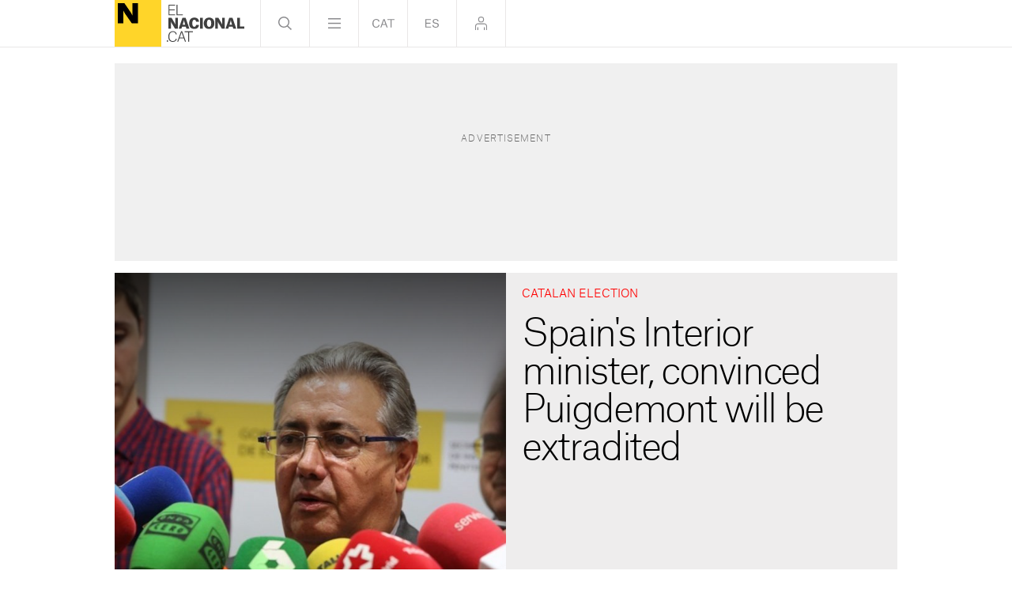

--- FILE ---
content_type: text/html; charset=UTF-8
request_url: https://www.elnacional.cat/en/news/spain-interior-minister-puigdemont-extradition_218505_102.html
body_size: 13417
content:
	
	
<!DOCTYPE html>
<html lang="en">
<head>
	<meta charset="utf-8"/>
	            
                    <meta name="robots" content="index, follow, max-image-preview:large">
                
        <link rel="preconnect" href="//sdk.privacy-center.org"/>
    <link rel="dns-prefetch" href="//sdk.privacy-center.org"/>
			<title>Spain&#039;s Interior minister, convinced Puigdemont will be e...</title>
			                <link rel="canonical" href="https://www.elnacional.cat/en/news/spain-interior-minister-puigdemont-extradition_218505_102.html" />
    		<meta property="og:title" content="Spain&#039;s Interior minister, convinced Puigdemont will be extradited"/>
		<meta property="og:url" content="https://www.elnacional.cat/en/news/spain-interior-minister-puigdemont-extradition_218505_102.html"/>
		                                    <meta property="og:image" content="https://www.elnacional.cat/en/uploads/s1/32/25/71/4/zoido-europa-press_4_1258x630.jpeg"/>
            <meta property="og:image:width" content="1258"/>
            <meta property="og:image:height" content="630"/>
            
        
			        <meta property="og:type" data-page-subject="true" content="website"/>
				        	        	<meta http-equiv="X-UA-Compatible" content="IE=edge,chrome=1"/>
    	<meta name="organization"content="El Nacional.cat">
		<meta name="title" content="Spain&#039;s Interior minister, convinced Puigdemont will be e..."/>
	        
            <meta property="article:section" content="News"/>
                                            <meta property="article:tag" content="Carles Puigdemont"/>
                            <meta property="article:tag" content="Juan Ignacio Zoido"/>
                            <meta property="article:tag" content="21st December elections"/>
                                    <meta property="article:published_time" content="2017-12-04T20:53:35+0100"/>
                <meta property="article:modified_time" content="2017-12-04T20:53:35+0100"/>
                                            <meta name="description" content="Spain's Interior minister, Juan Ignacio Zoido, has said this Monday he has no doubt that Catalan president Carles Puigdemont will be extradited to Spain."/>
                <meta property="og:description" content="Spain's Interior minister, Juan Ignacio Zoido, has said this Monday he has no doubt that Catalan president Carles Puigdemont will be extradited to Spain."/>
        <meta name="twitter:description" content="Spain's Interior minister, Juan Ignacio Zoido, has said this Monday he has no doubt that Catalan president Carles Puigdemont will be extradited to Spain."/>
                <meta property="fb:pages" content="447794575427713"/>
        <meta property="fb:app_id" content="147159384014440"/>
                <meta property="twitter:account_id" content="887337181320183808"/>
                <meta name="date" content="2017-12-04T20:53:35+0100"/>
                <meta name="DC.date.issued" content="2017-12-04T20:53:35+0100"/>
                <meta name="twitter:site" content="@elnacionalcaten"/>
        
	<meta property="og:site_name" content="In English"/>
		<meta name="twitter:card" content="summary_large_image"/>
		<meta name="twitter:title" content="Spain&#039;s Interior minister, convinced Puigdemont will be extradited - In English"/>
	    	                            <meta name="twitter:image:src" content="https://www.elnacional.cat/en/uploads/s1/32/25/71/4/zoido-europa-press_4_1258x630.jpeg"/>
            
		        <meta property="mrf:tags" content="lang:English" />
	<meta name="viewport" content="width=device-width, initial-scale=1.0, minimum-scale=1.0" />
	<link rel="apple-touch-icon" sizes="152x152" href="//www.elnacional.cat/uploads/static/apple-touch-icon-152x152.png"/>
	<link rel="apple-touch-icon" sizes="144x144" href="//www.elnacional.cat/uploads/static/apple-touch-icon-144x144.png"/>
	<link rel="apple-touch-icon" sizes="120x120" href="//www.elnacional.cat/uploads/static/apple-touch-icon-120x120.png"/>
	<link rel="apple-touch-icon" sizes="114x114" href="//www.elnacional.cat/uploads/static/apple-touch-icon-114x114.png"/>
	<link rel="apple-touch-icon" sizes="72x72" href="//www.elnacional.cat/uploads/static/apple-touch-icon-72x72.png"/>
	<link rel="shortcut icon" type="image/png" href="//www.elnacional.cat/uploads/static/favicon.png"/>
	<link rel="apple-touch-icon-precomposed" sizes="72x72" href="//www.elnacional.cat/uploads/static/apple-touch-icon-72x72.png"/>
	<link rel="apple-touch-icon-precomposed" sizes="144x144" href="//www.elnacional.cat/uploads/static/apple-touch-icon-114x114.png"/>
			<script data-schema="Organization" type="application/ld+json"> {"name":"ElNacional.cat","url":"https://www.elnacional.cat/","logo":"https://www.elnacional.cat/uploads/static/apple-touch-icon-152x152.png","sameAs":["https://www.facebook.com/elnacionalcat","https://twitter.com/elnacionalcat","https://plus.google.com/+ElnacionalCat","https://www.youtube.com/channel/UCCMOdtHWOft9vDiIF9vvaGQ", "https://instagram.com/elnacionalcat"],"@type":"Organization","@context":"https://schema.org"}
	</script>
    
    
                        <script type="application/ld+json">{"@context":"https:\/\/schema.org","@type":"NewsArticle","mainEntityOfPage":{"@type":"WebPage","@id":"https:\/\/www.elnacional.cat\/en\/news\/spain-interior-minister-puigdemont-extradition_218505_102.html"},"headline":"Spain's Interior minister, convinced Puigdemont will be extradited","image":{"@type":"ImageObject","url":"https:\/\/www.elnacional.cat\/en\/uploads\/s1\/32\/25\/69\/9\/zoido-europa-press.jpeg","width":1920,"height":1279},"datePublished":"2017-12-04T20:53:35+0100","dateModified":"2017-12-04T20:53:35+0100","publisher":{"@type":"Organization","name":"In English","logo":{"@type":"ImageObject","url":"https:\/\/www.elnacional.cat\/uploads\/static\/elnacional\/logo-elnacional-600x60.png","width":600,"height":60}},"locationCreated":{"@type":"Place","name":"Barcelona"},"author":[{"@context":"https:\/\/schema.org","@type":"Person","name":"El Nacional","description":"","url":"https:\/\/www.elnacional.cat\/en\/signatures\/el-nacional","jobTitle":[],"knowsLanguage":["ca-ES","es-ES"],"affiliation":{"@type":"NewsMediaOrganization","name":"ElNacional.cat","url":"https:\/\/www.elnacional.cat\/"},"contactPoint":{"@type":"ContactPoint","url":"https:\/\/www.elnacional.cat\/en\/signatures\/el-nacional","email":"redaccio@elnacional.cat"}}],"articleSection":"News","description":"Spain's Interior minister, Juan Ignacio Zoido, has said this Monday he has no doubt that Catalan president Carles Puigdemont will be extradited to Spain to face justice, even if he doesn't know yet when as, he says, it's a \"long\" process. Zoido made the comments in an interview with Andalusian channel Canal Sur TV on the day that Puigdemont and the four ministers with him in Belgium have appeared before a judge in Brussels who has to decide on the European Arrest Warrants issued by Spain. They also come hours before the formal start of the election campaign in Catalonia at midnight this evening. Zoido asked for the judge's eventual decision to be respected and avoided commenting on whether it is better for the five, all standing for election, to be in prison or able to campaign. \"When waiting for the contents of a legal decision, you cannot say what is best politically because that would be distorting the system and the separation of powers\", argued Zoido, for whom \"what the justice system decides will be decisive to see how the campaign develops and that decision will have to be adapted to\"."}</script>
                    
            
    <link rel="dns-prefetch" href="https://www.googletagmanager.com/">
    <link rel="dns-prefetch" href="https://www.google-analytics.com/">
    <link rel="preconnect" href="https://www.google-analytics.com/">
    <link rel="preconnect" href="https://www.elnacional.cat/">
    <link rel="prerender"  href="https://www.elnacional.cat/en">
	    <link rel="preload" as="style" href="/uploads/static/english/dist/css/article-viewer-in-english.css?v=202408051335">
    <link rel="stylesheet" href="/uploads/static/english/dist/css/article-viewer-in-english.css?v=202408051335">
    <link rel="preload" as="script" href="/uploads/static/english/dist/js/article-js-english.js?v=202408051220" />
    <script type="b154c3fa0f8bcb3c6eb514d3-text/javascript" src="/uploads/static/english/dist/js/article-js-english.js?v=202408051220" defer></script>            <link rel="alternate" type="application/rss+xml" href="https://www.elnacional.cat/en/uploads/feeds/feed_english_en_111.xml"/>
    <script  data-cfasync="false" type="text/javascript">window.gdprAppliesGlobally=true;(function(){function r(e){if(!window.frames[e]){if(document.body&&document.body.firstChild){var t=document.body;var n=document.createElement("iframe");n.style.display="none";n.name=e;n.title=e;t.insertBefore(n,t.firstChild)}else{setTimeout(function(){r(e)},5)}}}function e(n,i,o,s,c){function e(e,t,n,r){if(typeof n!=="function"){return}if(!window[i]){window[i]=[]}var a=false;if(c){a=c(e,r,n)}if(!a){window[i].push({command:e,version:t,callback:n,parameter:r})}}e.stub=true;e.stubVersion=2;function t(r){if(!window[n]||window[n].stub!==true){return}if(!r.data){return}var a=typeof r.data==="string";var e;try{e=a?JSON.parse(r.data):r.data}catch(t){return}if(e[o]){var i=e[o];window[n](i.command,i.version,function(e,t){var n={};n[s]={returnValue:e,success:t,callId:i.callId};r.source.postMessage(a?JSON.stringify(n):n,"*")},i.parameter)}}if(typeof window[n]!=="function"){window[n]=e;if(window.addEventListener){window.addEventListener("message",t,false)}else{window.attachEvent("onmessage",t)}}}e("__tcfapi","__tcfapiBuffer","__tcfapiCall","__tcfapiReturn");r("__tcfapiLocator");(function(e){var t=document.createElement("link");t.rel="preload";t.as="script";var n=document.createElement("script");n.id="spcloader";n.type="text/javascript";n["async"]=true;n.charset="utf-8";var r="https://sdk.privacy-center.org/"+e+"/loader.js?target="+document.location.hostname;t.href=r;n.src=r;var a=document.getElementsByTagName("script")[0];a.parentNode.insertBefore(t,a);a.parentNode.insertBefore(n,a)})("8cc29f0d-b911-4a93-b5e3-c5612bcdb3f2")})();</script>
	            <script type="b154c3fa0f8bcb3c6eb514d3-text/javascript" test="test">
            var mrfTech = 'web';
            var w3UserAgent = navigator.userAgent;
            if(w3UserAgent.indexOf("babembedded") > -1){ 
                mrfTech='app';
            }
    
            function e(e){var t=!(arguments.length>1&&void 0!==arguments[1])||arguments[1],c=document.createElement("script");c.src=e,t?c.type="module":(c.async=!0,c.type="text/javascript",c.setAttribute("nomodule",""));var n=document.getElementsByTagName("script")[0];n.parentNode.insertBefore(c,n)}function t(t,c,n){var a,o,r;null!==(a=t.marfeel)&&void 0!==a||(t.marfeel={}),null!==(o=(r=t.marfeel).cmd)&&void 0!==o||(r.cmd=[]),t.marfeel.config=n,t.marfeel.config.accountId=c;var i="https://sdk.mrf.io/statics";e("".concat(i,"/marfeel-sdk.js?id=").concat(c),!0),e("".concat(i,"/marfeel-sdk.es5.js?id=").concat(c),!1)}!function(e,c){var n=arguments.length>2&&void 0!==arguments[2]?arguments[2]:{};t(e,c,n)}(window,1403,{adsTrackingFromClient: true, pageType:mrfTech} /*config*/);
        </script>
                            <meta name="sectionTarget" content="">
    <meta name="localeTarget" content="en">
    <meta name="plantillaTarget" content="articulo">
    <meta name="tagTarget" content="">

    
        		        <link rel="amphtml" href="https://www.elnacional.cat/en/news/spain-interior-minister-puigdemont-extradition_218505_102_amp.html"/>
        
                
                    
        
            <link rel="preload" href="https://www.elnacional.cat/en/uploads/s1/32/25/70/5/zoido-europa-press_1_630x630.jpeg" as="image" fetchPriority="high" media="(min-width:0px)">
    
    

	    <script type="b154c3fa0f8bcb3c6eb514d3-text/javascript">(function(w,d,s,l,i){w[l]=w[l]||[];w[l].push({'gtm.start':
    new Date().getTime(),event:'gtm.js'});var f=d.getElementsByTagName(s)[0],
    j=d.createElement(s),dl=l!='dataLayer'?'&l='+l:'';j.async=true;j.src=
    'https://www.googletagmanager.com/gtm.js?id='+i+dl;f.parentNode.insertBefore(j,f);
    })(window,document,'script','dataLayer','GTM-TQTS8DP');</script>
    <script type="b154c3fa0f8bcb3c6eb514d3-text/javascript">
var gfkS2sConf = {
    media:    "ElnacionalWeb", 
    url:    "//es-config.sensic.net/s2s-web.js",
    type:     "WEB",
    logLevel: "none" 
};
(function (w, d, c, s, id, v) {
    if (d.getElementById(id)) {
        return;
    }
  
    w.gfkS2sConf = c;
    w[id] = {};
    w[id].agents = [];
    var api = ["playStreamLive", "playStreamOnDemand", "stop", "skip", "screen", "volume", "impression"];
    w.gfks = (function () {
        function f(sA, e, cb) {
            return function () {
                sA.p = cb();
                sA.queue.push({f: e, a: arguments});
            };
        }
        function s(c, pId, cb) {
            var sA = {queue: [], config: c, cb: cb, pId: pId};
            for (var i = 0; i < api.length; i++) {
                var e = api[i];
                sA[e] = f(sA, e, cb);
            }
            return sA;
        }
        return s;
    }());
    w[id].getAgent = function (cb, pId) {
        var a = {
            a: new w.gfks(c, pId || "", cb || function () {
                return 0;
            })
        };
        function g(a, e) {
            return function () {
                return a.a[e].apply(a.a, arguments);
            }
        }
        for (var i = 0; i < api.length; i++) {
            var e = api[i];
            a[e] = g(a, e);
        }
        w[id].agents.push(a);
        return a;
    };
  
    var lJS = function (eId, url) {
        var tag = d.createElement(s);
        var el = d.getElementsByTagName(s)[0];
        tag.id = eId;
        tag.async = true;
        tag.type = 'text/javascript';
        tag.src = url;
        el.parentNode.insertBefore(tag, el);
    };
  
    if (c.hasOwnProperty(v)) {lJS(id + v, c[v]);}
    lJS(id, c.url);
})(window, document, gfkS2sConf, 'script', 'gfkS2s', 'visUrl');

var agent = gfkS2s.getAgent();
var customParams = {c1: "elnacional.cat", c2: "en/news"}
 
agent.impression("default", customParams);
</script>
	    <script type="b154c3fa0f8bcb3c6eb514d3-text/javascript">
  window.__gtag_config =
    {
        'page_title': 'Spain&#039;s Interior minister, convinced Puigdemont will be extradited',
        'custom_map': {
            'dimension1': 'tagId',
            'dimension2': 'categoryId',
            'dimension3': 'entityType',
            'dimension4': 'subType',
            'dimension6': 'id',
            'dimension7': 'tagTitle',
            'dimension8': 'categoryTitle',
            'dimension9': 'authorId',
            'dimension10': 'authorTitle',
            'dimension11': 'userId',
            'dimension12': 'userTitle',
            'dimension13': 'subSite',
            'dimension15': 'datePublish',
            'metric1': 'scrollDepth',
            'metric2': 'facebookClick',
            'metric3': 'twitterClick',
            'metric4': 'googleClick',
            'metric5': 'whatsappClick'
        },
        'dimension1': '9900',
        'dimension2': '111',
        'dimension3': '102',
        'dimension4': '60',
        'dimension6': '218505',
        'dimension7': 'Carles Puigdemont',
        'dimension8': 'News',
        'dimension9': '6',
        'dimension10': '',
        'dimension11': '192',
        'dimension12': 'R.K',
        'dimension13': '7',
        'dimension15': '20171204'
    };
    </script>
  			
	
	</head>
<body itemscope itemtype="https://schema.org/WebPage" class="article">
     
	    <script type="didomi/javascript" data-purposes="cookies,measure_content_performance" data-loading="immediate">
        var consent = 1;
        if (typeof Didomi == "undefined") {
          consent = -1;
        } else if (typeof Didomi.getUserConsentStatusForPurpose("measure_content_performance") == "undefined") {
          consent = -1;
        } else if (!Didomi.getUserConsentStatusForPurpose("measure_content_performance")) {
          consent = 0;
        }
        var _comscore = _comscore || [];
        _comscore.push({ c1: "2", c2: "21043127", cs_ucfr: (consent == -1 ? "" : consent), options: { enableFirstPartyCookie: true  } });
        (function() {
        var s = document.createElement("script"), el = document.getElementsByTagName("script")[0]; s.async = true;
        s.src = (document.location.protocol == "https:" ? "https://sb" : "http://b") + ".scorecardresearch.com/cs/21043127/beacon.js";
        el.parentNode.insertBefore(s, el);
        })();
    </script>
    <noscript>
        <img src="https://sb.scorecardresearch.com/p?c1=2&c2=21043127&cs_ucfr=1&cv=2.0&cj=1" />
    </noscript>
	    <noscript><iframe src="https://www.googletagmanager.com/ns.html?id=GTM-TQTS8DP"
    height="0" width="0" style="display:none;visibility:hidden"></iframe></noscript>
	<div class="page">
		<div class="cscontent">
			<div class="row row-mtop">
    <div class="col-xs-12 col-sm-12 col-md-12 col-lg-12"><div class="csl-inner csl-hot">                    <div class="c-banner c-banner--320x120 c-banner--mobile">
            <cs-ads data-condition="<= 567" type="dfp" data-banner="div-mtop" data-banner-name="div-mtop" data-format-id="div-mtop" data-id="div-mtop" data-size="mobile"></cs-ads>
        </div>
    
</div></div>
</div>
<div class="row row-mtop">
<div class="col-xs-12 col-sm-12 col-md-12 col-lg-12"><div class="csl-inner csl-hot"></div></div>
</div>
<div class="row top">
<div class="col-lg-12 col-md-12 col-sm-12 col-xs-12"><div class="csl-inner csl-hot">    <header>
        <div class="header">
            <div class="header__main">

                                <div class="head-logo">
                            <a href="/en/" title="El Nacional">
                <img src="/en/bundles/cs/Widgets/IneMenuDeNavegacio/images/logo-elnacional-main.svg" alt="Logo El Nacional">
        <span>El Nacional</span>
            </a>
    
                </div>
                
                <div class="nav">
                    <div class="head-search">
                        <a class="btn"></a>
                    </div>

                    <div class="head-menu hovering-image">
                        <a class="btn"></a>
                    </div>

                    <div class="head-lang">
                        <a href="https://www.elnacional.cat" class="btn cat"></a>
                    </div>

                    <div class="head-lang">
                        <a href="https://www.elnacional.cat/es" class="btn esp"></a>
                    </div>

                                        <div class="head-login">
                        <span class="btn" data-login-btn="" data-renew-url="/en/_call?controller=ComitiumSuite%5CBundle%5CCSBundle%5CWidgets%5CIneMenuDeNavegacio%5CController%5CWidgetController&amp;action=renewAction&amp;_parameters=rmRloz4pLnBBZclZn6vrMSzpt5WDsgqg%252FTYB%252Fsa%252BYUPNcj258vgyp%252FFpvx2Rh7pWu1PhOhATeZHgeAWNXmUuYeRSTJZlQMk4NdabQxeE6CfRC1sh8dBlEcTcD64VaEoCKArZ9zruNlpwMyiQbKzUhE0dLbFAJbg%252FmlYcj90M7J9RKtsLlVjRqIbAA5zAY4wcXkXSuqsJ7ty9VKtYd4rIrdvKGEJLdnR36G8V6zjtOo79NW90C7%252B4UVLwOjZAbJrgiysVAOhmwWkB0wAVUJ8JyAgFMHT89CEVtB4TFNc6ASnWRbivsyHvV60SrA2N69IML19r5JHkhau2uf%252FVq42JusW9oa206%252FJ3%252BefjYcs6ty5qxtJC2iIw3suvTHWQQF82XLW7aZm3qdJfvwkIOsC08srBzmrdwwBbtrI3nPP89to8mqUI5rJ%252FNKgT8q38WxMQZQwnZAnnl%252FRZg7rGiQVhGI%252Bn0KqhFsIVVLiPxRw62bvDOjw68iLsaVJCz%252BDe0uYxNZp6VGhIXzVoY50kXjJGBmU6zEQ5HtT41hRzBNkrxuiN8PZ7UpDsKgxmbIVrj2T0MK2qTjc7Xj0CwWfORKnCyG6efrKZctnrHvcNeeNDvuF9PIkizJj97IiFnHCCvHrryRy9Y0EdPmp%252Fl7jftAT7UqXOTSgxjPRdNYXYljpJOKumSPuJeSETetuhgkaiWzfM1szOmosxEUsC9D6cCizoHxjAxwd%252Bo0APRzfGccEz3NxtxXXfLs7eR762lDIU6JzfXsfdmIRcg%252BCqZj9kR1M12dKze%252FFI%252FwRO%252BQO7KbdC4lhiahZjz54Ejdg5nt0HUzvKy5EAo2X0E62zqxtCbCYS4FjgTDZkdmrjaJSfqkA8CXC%252BBZ2J3a5pMrDpa%252BlUrY6bImi0LlCoTFydNvhFL37LJDmOd35uFdtASSRxy0rnzgCGzBQ2d3yQZ%252F2C0%252BbvJL61s1dneLO8pNZfKeUb8FfK%252FuW4nvGou0auVHbU8jQTiWe7JlvYxgmTc170sY5H0qgV29kJ369YIi7SNwy%252BZZgpmUEXhX9UYlUJ9UfqRcIJJ4K8R1doi0LQuufxFxsoSNNO4OU%252Bqx%252FnpQTWPAzy20CnPXbmqGHM2GDnFrlLsmH9ToM4l7iybuUxDnxHjyoPDDGC5gWdPZHrOkh%252FTXYVbWVGBn3ahgFhr4Kzqd8cugPwkwcPeFvRQRbnGiM6al9xwCbUXfOS3jN5fYkErAuRGMU7nIZvEtQ00H6dI2mG7RasVmNvSBM19gds5MF2IcZCQNIEUcseLXXo2rxpra2n4y1aep8TSasBNANWkPo48qTDKw%252BbzpZxCL5m7Aa5HcQdQtkA7ESSvvkwqeTWYq%252B9fx7CNXpP9yPIfJefma9TWjd4T3erQJ8O1BMD2OOEj95QdavU7XjdY%252BVPap8HSuCakVNBYutI2SFKJ3fJsmHvg4mZMU5vYh%252BKiExZGxd0UE0kXiZTnzMLsFr70A7%252Fz4TEdIgbBD3RbZyrs7ucB2WhNSjQIvg%252BkN3ymQXTjHGNFvlAWYYa2%252BN7vssGt%252Bv0HtBHuhIpVfTkeYokV%252FqRz8%252FmygMYdfbG%252BtnltGVNEQxxxBB5XGOoX0g2M7OtOmHnW2wM1%252Bn3dvFg1wXJQiMXQCjHbJ%252B%252F2p2kVCq5wbVc0CNv%252BhJj%252BwBHHaGM0JU3GZhqrq3Buguxiu98F1R88kAj5JJLXrjrFwbUAViJJq6cZwJsORbExUdzs6ALatTBgYd1NMcS%252FkmuSoELBARqi5RDplayJIKCgezXx8kT9q%252FapQFguxDniBCsckvQbyHf6ld7jgiNAWvY%252FRT7NgMq3zdchUIWDxZmVGE6T5sO0%252BCHKMvjf4DfenT3Yp0giFt2SmRyD9iwRuIVdh8g38iODzZY5LTJdCISLftKUi7WJo%252FWYb%252BQrOVIpoX%252B">
                            <svg class="icon is-logged-in" >
                                <use xlink:href="/uploads/static/elnacional/icongeneric.svg#logged-in">
                                </use>
                            </svg>
                            <svg class="icon is-logged-out">
                                <use xlink:href="/uploads/static/elnacional/icongeneric.svg#logged-out">
                                </use>
                            </svg>
                        </span>
                    </div>
                </div>
            </div>
            <div class="header__secondary">
                                    <div class="m-social m-social--format-2 head-icons">
                                    <div class="m-social__item m-social__item--facebook">
                    <a class="m-social__link"
                       href="https://www.facebook.com/elnacionalcatEN"
                       target="_blank" rel="nofollow">
                        <svg class="m-social__img" >
                                                            <use
                                        xlink:href="/uploads/static/elnacional/icongenericv2.svg?a#icon-social-facebook">
                                </use>
                            
                        </svg>
                    </a>
                                    </div>
                                                            <div class="m-social__item m-social__item--x">
                    <a class="m-social__link"
                       href="https://twitter.com/Elnacionalcaten"
                       target="_blank" rel="nofollow">
                        <svg class="m-social__img" >
                                                            <use
                                        xlink:href="/uploads/static/elnacional/icongenericv2.svg?a#icon-social-x">
                                </use>
                            
                        </svg>
                    </a>
                                    </div>
                                                            <div class="m-social__item m-social__item--instagram">
                    <a class="m-social__link"
                       href="https://www.instagram.com/elnacionalcat/"
                       target="_blank" rel="nofollow">
                        <svg class="m-social__img" >
                                                            <use
                                        xlink:href="/uploads/static/elnacional/icongenericv2.svg?a#icon-social-instagram">
                                </use>
                            
                        </svg>
                    </a>
                                    </div>
                                                            <div class="m-social__item m-social__item--tiktok-3">
                    <a class="m-social__link"
                       href="https://www.tiktok.com/@elnacionalcat"
                       target="_blank" rel="nofollow">
                        <svg class="m-social__img" >
                                                            <use
                                        xlink:href="/uploads/static/elnacional/icongenericv2.svg?a#icon-social-tiktok-3">
                                </use>
                            
                        </svg>
                    </a>
                                    </div>
                                                            <div class="m-social__item m-social__item--youtube">
                    <a class="m-social__link"
                       href="https://www.youtube.com/channel/UCCMOdtHWOft9vDiIF9vvaGQ"
                       target="_blank" rel="nofollow">
                        <svg class="m-social__img" >
                                                            <use
                                        xlink:href="/uploads/static/elnacional/icongenericv2.svg?a#icon-social-youtube">
                                </use>
                            
                        </svg>
                    </a>
                                    </div>
                                                            <div class="m-social__item m-social__item--threads">
                    <a class="m-social__link"
                       href="https://www.threads.net/@elnacionalcat"
                       target="_blank" rel="nofollow">
                        <svg class="m-social__img" >
                                                            <use
                                        xlink:href="/uploads/static/elnacional/icongenericv2.svg?a#icon-social-threads">
                                </use>
                            
                        </svg>
                    </a>
                                    </div>
                                                            <div class="m-social__item m-social__item--whatsapp desktop">
                    <a class="m-social__link"
                       href="https://whatsapp.com/channel/0029VaCpAjh0gcfJ0q12kP15"
                       target="_blank" rel="nofollow">
                        <svg class="m-social__img" >
                                                            <use
                                        xlink:href="/uploads/static/elnacional/icongenericv2.svg?a#icon-social-whatsapp">
                                </use>
                            
                        </svg>
                    </a>
                                    </div>
                                                            <div class="m-social__item m-social__item--whatsapp mobile">
                    <a class="m-social__link"
                       href="https://whatsapp.com/channel/0029VaCpAjh0gcfJ0q12kP15"
                       target="_blank" rel="nofollow">
                        <svg class="m-social__img" >
                                                            <use
                                        xlink:href="/uploads/static/elnacional/icongenericv2.svg?a#icon-social-whatsapp">
                                </use>
                            
                        </svg>
                    </a>
                                    </div>
                                                            <div class="m-social__item m-social__item--telegram">
                    <a class="m-social__link"
                       href="https://t.me/Elnacionalcat"
                       target="_blank" rel="nofollow">
                        <svg class="m-social__img" >
                                                            <use
                                        xlink:href="/uploads/static/elnacional/icongenericv2.svg?a#icon-social-telegram">
                                </use>
                            
                        </svg>
                    </a>
                                    </div>
                                                            <div class="m-social__item m-social__item--rss">
                    <a class="m-social__link"
                       href="https://www.elnacional.cat/uploads/feeds/feed_english_en.xml"
                       target="_blank" rel="nofollow">
                        <svg class="m-social__img" >
                                                            <use
                                        xlink:href="/uploads/static/elnacional/icongenericv2.svg?a#icon-social-rss">
                                </use>
                            
                        </svg>
                    </a>
                                    </div>
                                                            <div class="m-social__item m-social__item--google-news">
                    <a class="m-social__link"
                       href="https://news.google.com/publications/CAAqBwgKMODuuwsw7YnTAw?hl=es&amp;gl=ES&amp;ceid=ES:es"
                       target="_blank" rel="nofollow">
                        <svg class="m-social__img" >
                                                            <use
                                        xlink:href="/uploads/static/elnacional/icongenericv2.svg?a#icon-social-google-news">
                                </use>
                            
                        </svg>
                    </a>
                                    </div>
                                    </div>

                            </div>

                <div class="login-modal" data-login-element="">
                    <div class="login-modal__wrapper" >
                        <!-- Si estas logat -->
<div class="login-modal__content" data-logout-modal>
    <div class="login__close" data-login-close-element="">
        <svg class="icon">
            <use xlink:href="/uploads/static/elnacional/icongeneric.svg#icon-close">
            </use>
        </svg>
    </div>
    <div class="login__text-block">
        <div class="login__title">Log Out</div>
    </div>
    <div class="login__logout">
        <a class="button" href="#" data-logout-click="/en/_call?controller=ComitiumSuite%5CBundle%5CCSBundle%5CWidgets%5CIneMenuDeNavegacio%5CController%5CWidgetController&amp;action=logoutAction&amp;_parameters=rmRloz4pLnBBZclZn6vrMSzpt5WDsgqg%252FTYB%252Fsa%252BYUPNcj258vgyp%252FFpvx2Rh7pWu1PhOhATeZHgeAWNXmUuYeRSTJZlQMk4NdabQxeE6CfRC1sh8dBlEcTcD64VaEoCKArZ9zruNlpwMyiQbKzUhE0dLbFAJbg%252FmlYcj90M7J9RKtsLlVjRqIbAA5zAY4wcXkXSuqsJ7ty9VKtYd4rIrdvKGEJLdnR36G8V6zjtOo79NW90C7%252B4UVLwOjZAbJrgiysVAOhmwWkB0wAVUJ8JyAgFMHT89CEVtB4TFNc6ASnWRbivsyHvV60SrA2N69IML19r5JHkhau2uf%252FVq42JusW9oa206%252FJ3%252BefjYcs6ty5qxtJC2iIw3suvTHWQQF82XLW7aZm3qdJfvwkIOsC08srBzmrdwwBbtrI3nPP89to8mqUI5rJ%252FNKgT8q38WxMQZQwnZAnnl%252FRZg7rGiQVhGI%252Bn0KqhFsIVVLiPxRw62bvDOjw68iLsaVJCz%252BDe0uYxNZp6VGhIXzVoY50kXjJGBmU6zEQ5HtT41hRzBNkrxuiN8PZ7UpDsKgxmbIVrj2T0MK2qTjc7Xj0CwWfORKnCyG6efrKZctnrHvcNeeNDvuF9PIkizJj97IiFnHCCvHrryRy9Y0EdPmp%252Fl7jftAT7UqXOTSgxjPRdNYXYljpJOKumSPuJeSETetuhgkaiWzfM1szOmosxEUsC9D6cCizoHxjAxwd%252Bo0APRzfGccEz3NxtxXXfLs7eR762lDIU6JzfXsfdmIRcg%252BCqZj9kR1M12dKze%252FFI%252FwRO%252BQO7KbdC4lhiahZjz54Ejdg5nt0HUzvKy5EAo2X0E62zqxtCbCYS4FjgTDZkdmrjaJSfqkA8CXC%252BBZ2J3a5pMrDpa%252BlUrY6bImi0LlCoTFydNvhFL37LJDmOd35uFdtASSRxy0rnzgCGzBQ2d3yQZ%252F2C0%252BbvJL61s1dneLO8pNZfKeUb8FfK%252FuW4nvGou0auVHbU8jQTiWe7JlvYxgmTc170sY5H0qgV29kJ369YIi7SNwy%252BZZgpmUEXhX9UYlUJ9UfqRcIJJ4K8R1doi0LQuufxFxsoSNNO4OU%252Bqx%252FnpQTWPAzy20CnPXbmqGHM2GDnFrlLsmH9ToM4l7iybuUxDnxHjyoPDDGC5gWdPZHrOkh%252FTXYVbWVGBn3ahgFhr4Kzqd8cugPwkwcPeFvRQRbnGiM6al9xwCbUXfOS3jN5fYkErAuRGMU7nIZvEtQ00H6dI2mG7RasVmNvSBM19gds5MF2IcZCQNIEUcseLXXo2rxpra2n4y1aep8TSasBNANWkPo48qTDKw%252BbzpZxCL5m7Aa5HcQdQtkA7ESSvvkwqeTWYq%252B9fx7CNXpP9yPIfJefma9TWjd4T3erQJ8O1BMD2OOEj95QdavU7XjdY%252BVPap8HSuCakVNBYutI2SFKJ3fJsmHvg4mZMU5vYh%252BKiExZGxd0UE0kXiZTnzMLsFr70A7%252Fz4TEdIgbBD3RbZyrs7ucB2WhNSjQIvg%252BkN3ymQXTjHGNFvlAWYYa2%252BN7vssGt%252Bv0HtBHuhIpVfTkeYokV%252FqRz8%252FmygMYdfbG%252BtnltGVNEQxxxBB5XGOoX0g2M7OtOmHnW2wM1%252Bn3dvFg1wXJQiMXQCjHbJ%252B%252F2p2kVCq5wbVc0CNv%252BhJj%252BwBHHaGM0JU3GZhqrq3Buguxiu98F1R88kAj5JJLXrjrFwbUAViJJq6cZwJsORbExUdzs6ALatTBgYd1NMcS%252FkmuSoELBARqi5RDplayJIKCgezXx8kT9q%252FapQFguxDniBCsckvQbyHf6ld7jgiNAWvY%252FRT7NgMq3zdchUIWDxZmVGE6T5sO0%252BCHKMvjf4DfenT3Yp0giFt2SmRyD9iwRuIVdh8g38iODzZY5LTJdCISLftKUi7WJo%252FWYb%252BQrOVIpoX%252B">
            Yes
        </a>
        <a class="button button--border" href="#" data-login-close-element="">
            No
        </a>
    </div>
</div>
<!-- END Si estas logat -->


<!-- Si NO estas logat -->
<div class="login-modal__content" data-login-modal>
    <form action="/en/_call?controller=ComitiumSuite%5CBundle%5CCSBundle%5CWidgets%5CIneMenuDeNavegacio%5CController%5CWidgetController&amp;action=loginAction&amp;_parameters=rmRloz4pLnBBZclZn6vrMSzpt5WDsgqg%252FTYB%252Fsa%252BYUPNcj258vgyp%252FFpvx2Rh7pWu1PhOhATeZHgeAWNXmUuYeRSTJZlQMk4NdabQxeE6CfRC1sh8dBlEcTcD64VaEoCKArZ9zruNlpwMyiQbKzUhE0dLbFAJbg%252FmlYcj90M7J9RKtsLlVjRqIbAA5zAY4wcXkXSuqsJ7ty9VKtYd4rIrdvKGEJLdnR36G8V6zjtOo79NW90C7%252B4UVLwOjZAbJrgiysVAOhmwWkB0wAVUJ8JyAgFMHT89CEVtB4TFNc6ASnWRbivsyHvV60SrA2N69IML19r5JHkhau2uf%252FVq42JusW9oa206%252FJ3%252BefjYcs6ty5qxtJC2iIw3suvTHWQQF82XLW7aZm3qdJfvwkIOsC08srBzmrdwwBbtrI3nPP89to8mqUI5rJ%252FNKgT8q38WxMQZQwnZAnnl%252FRZg7rGiQVhGI%252Bn0KqhFsIVVLiPxRw62bvDOjw68iLsaVJCz%252BDe0uYxNZp6VGhIXzVoY50kXjJGBmU6zEQ5HtT41hRzBNkrxuiN8PZ7UpDsKgxmbIVrj2T0MK2qTjc7Xj0CwWfORKnCyG6efrKZctnrHvcNeeNDvuF9PIkizJj97IiFnHCCvHrryRy9Y0EdPmp%252Fl7jftAT7UqXOTSgxjPRdNYXYljpJOKumSPuJeSETetuhgkaiWzfM1szOmosxEUsC9D6cCizoHxjAxwd%252Bo0APRzfGccEz3NxtxXXfLs7eR762lDIU6JzfXsfdmIRcg%252BCqZj9kR1M12dKze%252FFI%252FwRO%252BQO7KbdC4lhiahZjz54Ejdg5nt0HUzvKy5EAo2X0E62zqxtCbCYS4FjgTDZkdmrjaJSfqkA8CXC%252BBZ2J3a5pMrDpa%252BlUrY6bImi0LlCoTFydNvhFL37LJDmOd35uFdtASSRxy0rnzgCGzBQ2d3yQZ%252F2C0%252BbvJL61s1dneLO8pNZfKeUb8FfK%252FuW4nvGou0auVHbU8jQTiWe7JlvYxgmTc170sY5H0qgV29kJ369YIi7SNwy%252BZZgpmUEXhX9UYlUJ9UfqRcIJJ4K8R1doi0LQuufxFxsoSNNO4OU%252Bqx%252FnpQTWPAzy20CnPXbmqGHM2GDnFrlLsmH9ToM4l7iybuUxDnxHjyoPDDGC5gWdPZHrOkh%252FTXYVbWVGBn3ahgFhr4Kzqd8cugPwkwcPeFvRQRbnGiM6al9xwCbUXfOS3jN5fYkErAuRGMU7nIZvEtQ00H6dI2mG7RasVmNvSBM19gds5MF2IcZCQNIEUcseLXXo2rxpra2n4y1aep8TSasBNANWkPo48qTDKw%252BbzpZxCL5m7Aa5HcQdQtkA7ESSvvkwqeTWYq%252B9fx7CNXpP9yPIfJefma9TWjd4T3erQJ8O1BMD2OOEj95QdavU7XjdY%252BVPap8HSuCakVNBYutI2SFKJ3fJsmHvg4mZMU5vYh%252BKiExZGxd0UE0kXiZTnzMLsFr70A7%252Fz4TEdIgbBD3RbZyrs7ucB2WhNSjQIvg%252BkN3ymQXTjHGNFvlAWYYa2%252BN7vssGt%252Bv0HtBHuhIpVfTkeYokV%252FqRz8%252FmygMYdfbG%252BtnltGVNEQxxxBB5XGOoX0g2M7OtOmHnW2wM1%252Bn3dvFg1wXJQiMXQCjHbJ%252B%252F2p2kVCq5wbVc0CNv%252BhJj%252BwBHHaGM0JU3GZhqrq3Buguxiu98F1R88kAj5JJLXrjrFwbUAViJJq6cZwJsORbExUdzs6ALatTBgYd1NMcS%252FkmuSoELBARqi5RDplayJIKCgezXx8kT9q%252FapQFguxDniBCsckvQbyHf6ld7jgiNAWvY%252FRT7NgMq3zdchUIWDxZmVGE6T5sO0%252BCHKMvjf4DfenT3Yp0giFt2SmRyD9iwRuIVdh8g38iODzZY5LTJdCISLftKUi7WJo%252FWYb%252BQrOVIpoX%252B" method="post">
        <div class="login__close" data-login-close-element="">
            <svg class="icon">
                <use xlink:href="/uploads/static/elnacional/icongeneric.svg#icon-close">
                </use>
            </svg>
        </div>
        <div class="login__text-block">
            <div class="login__title">Log In</div>
            <div data-error="" class="login__message is-failure"></div>
        </div>
        <div class="login__form">
            <p class="login__field">
                <input type="text" id="username" name="username" value="" placeholder="User Name" required="">
            </p>
            <p class="login__field">
                <input type="password" id="password" name="password" placeholder="Password" required="">
            </p>
            <p class="login__submit">
                <input type="submit" value="Log In">
            </p>
            <p class="login__link">Not a member of ElNacional.cat? <a href="https://club.elnacional.cat/registre-soci/?comments" target="_blank" title="Uneix-te al Club">Join the club</a></p>
        </div>
        <div class="login__desc">
            <a href="https://club.elnacional.cat/compte/lost-password/" target="_blank" title="Recover password">
                Have you lost your password?
            </a>
        </div>
    </form>
</div>
<!-- END Si NO estas logat -->

<div class="login-modal__content" data-login-warning>
    <div class="login__close" data-login-close-element>
        <svg class="icon">
            <use xlink:href="/uploads/static/elnacional/icongeneric.svg#icon-close">
            </use>
        </svg>
    </div>
    <div class="login__text-block">
        <div class="login__title">To many opened sessions</div>
        <div class="login__message is-failure">Would you like to close other sessions?</div>
    </div>
    <div class="login__logout">
        <a class="button" href="#" data-renew-click="/en/_call?controller=ComitiumSuite%5CBundle%5CCSBundle%5CWidgets%5CIneMenuDeNavegacio%5CController%5CWidgetController&amp;action=clearSessionsAction&amp;_parameters=rmRloz4pLnBBZclZn6vrMSzpt5WDsgqg%252FTYB%252Fsa%252BYUPNcj258vgyp%252FFpvx2Rh7pWu1PhOhATeZHgeAWNXmUuYeRSTJZlQMk4NdabQxeE6CfRC1sh8dBlEcTcD64VaEoCKArZ9zruNlpwMyiQbKzUhE0dLbFAJbg%252FmlYcj90M7J9RKtsLlVjRqIbAA5zAY4wcXkXSuqsJ7ty9VKtYd4rIrdvKGEJLdnR36G8V6zjtOo79NW90C7%252B4UVLwOjZAbJrgiysVAOhmwWkB0wAVUJ8JyAgFMHT89CEVtB4TFNc6ASnWRbivsyHvV60SrA2N69IML19r5JHkhau2uf%252FVq42JusW9oa206%252FJ3%252BefjYcs6ty5qxtJC2iIw3suvTHWQQF82XLW7aZm3qdJfvwkIOsC08srBzmrdwwBbtrI3nPP89to8mqUI5rJ%252FNKgT8q38WxMQZQwnZAnnl%252FRZg7rGiQVhGI%252Bn0KqhFsIVVLiPxRw62bvDOjw68iLsaVJCz%252BDe0uYxNZp6VGhIXzVoY50kXjJGBmU6zEQ5HtT41hRzBNkrxuiN8PZ7UpDsKgxmbIVrj2T0MK2qTjc7Xj0CwWfORKnCyG6efrKZctnrHvcNeeNDvuF9PIkizJj97IiFnHCCvHrryRy9Y0EdPmp%252Fl7jftAT7UqXOTSgxjPRdNYXYljpJOKumSPuJeSETetuhgkaiWzfM1szOmosxEUsC9D6cCizoHxjAxwd%252Bo0APRzfGccEz3NxtxXXfLs7eR762lDIU6JzfXsfdmIRcg%252BCqZj9kR1M12dKze%252FFI%252FwRO%252BQO7KbdC4lhiahZjz54Ejdg5nt0HUzvKy5EAo2X0E62zqxtCbCYS4FjgTDZkdmrjaJSfqkA8CXC%252BBZ2J3a5pMrDpa%252BlUrY6bImi0LlCoTFydNvhFL37LJDmOd35uFdtASSRxy0rnzgCGzBQ2d3yQZ%252F2C0%252BbvJL61s1dneLO8pNZfKeUb8FfK%252FuW4nvGou0auVHbU8jQTiWe7JlvYxgmTc170sY5H0qgV29kJ369YIi7SNwy%252BZZgpmUEXhX9UYlUJ9UfqRcIJJ4K8R1doi0LQuufxFxsoSNNO4OU%252Bqx%252FnpQTWPAzy20CnPXbmqGHM2GDnFrlLsmH9ToM4l7iybuUxDnxHjyoPDDGC5gWdPZHrOkh%252FTXYVbWVGBn3ahgFhr4Kzqd8cugPwkwcPeFvRQRbnGiM6al9xwCbUXfOS3jN5fYkErAuRGMU7nIZvEtQ00H6dI2mG7RasVmNvSBM19gds5MF2IcZCQNIEUcseLXXo2rxpra2n4y1aep8TSasBNANWkPo48qTDKw%252BbzpZxCL5m7Aa5HcQdQtkA7ESSvvkwqeTWYq%252B9fx7CNXpP9yPIfJefma9TWjd4T3erQJ8O1BMD2OOEj95QdavU7XjdY%252BVPap8HSuCakVNBYutI2SFKJ3fJsmHvg4mZMU5vYh%252BKiExZGxd0UE0kXiZTnzMLsFr70A7%252Fz4TEdIgbBD3RbZyrs7ucB2WhNSjQIvg%252BkN3ymQXTjHGNFvlAWYYa2%252BN7vssGt%252Bv0HtBHuhIpVfTkeYokV%252FqRz8%252FmygMYdfbG%252BtnltGVNEQxxxBB5XGOoX0g2M7OtOmHnW2wM1%252Bn3dvFg1wXJQiMXQCjHbJ%252B%252F2p2kVCq5wbVc0CNv%252BhJj%252BwBHHaGM0JU3GZhqrq3Buguxiu98F1R88kAj5JJLXrjrFwbUAViJJq6cZwJsORbExUdzs6ALatTBgYd1NMcS%252FkmuSoELBARqi5RDplayJIKCgezXx8kT9q%252FapQFguxDniBCsckvQbyHf6ld7jgiNAWvY%252FRT7NgMq3zdchUIWDxZmVGE6T5sO0%252BCHKMvjf4DfenT3Yp0giFt2SmRyD9iwRuIVdh8g38iODzZY5LTJdCISLftKUi7WJo%252FWYb%252BQrOVIpoX%252B">
            Yes
        </a>
        <a class="button button--border" href="#" data-login-close-element="">
            No
        </a>
    </div>
</div>
                    </div>
                </div>
                
                                <div class="menu-frame">
                    <div class="wrapper">
                        <nav>
                            <div class="menu-col menu-col--main">
                                <div class="block">
                                    <ul>

                                        <li><a href="/en/news" title="News">News</a></li>
                                        <li><a href="/en/opinion" title="Opinion">Opinion</a></li>
                                        <li><a href="/en/sports" title="Sports">Sports</a></li>
                                        <li><a href="/en/culture" title="Culture">Culture</a></li>
                                        <li><a href="/en/life" title="Life">Life</a></li>


                                    </ul>
                                </div>
                            </div>
                            <div class="menu-col">
                                <div class="block">
                                    <ul>
                                        <li class="block-title">Signatures</li>
                                        <li><a href="/en/signatures/jose-antich" title="José Antich">José Antich</a></li>
                                        <li><a href="/en/signatures/david-gonzalez" title="David González">David González</a></li>
                                    </ul>
                                </div>
                            </div>
                            <div class="menu-col">
                                <div class="block">
                                    <ul>
                                        <li><a href="/en/top-10.html" title="Top 10">Top 10</a></li>
                                        <li><a href="/en/newsletter-subscription.html" title="Newsletter subscription">Newsletter subscription</a></li>
                                    </ul>
                                </div>
                                <div class="block">
                                    <ul>
                                        <li><a href="/en/about-us.html" title="About us">About us</a></li>
                                        <li><a href="/en/what-we-do.html" title="What we do">What we do</a></li>
                                        <li><a href="/en/where-we-are.html" title="Where we are">Where we are</a></li>
                                    </ul>
                                </div>
                            </div>
                        </nav>
                    </div>
                </div>
                
                                                    <div class="search-frame">
                        <div class="wrapper">
                            <div class="search-form">
                                <form id="header_search" name="header_search" action="https://www.elnacional.cat/en/search.html" method="GET">
                                    <input type="text" id="596e3d2ce8a62search" name="search" placeholder="Search" value="" autocomplete="off" />
                                    <a class="btn-submit" data-for="header_search"></a>
                                </form>
                            </div>
                        </div>
                    </div>
                                        </div>
    </header>
</div></div>
</div>
<div class="row row-top-banner">
<div class="col-lg-12 col-md-12 col-sm-12 col-xs-12"><div class="csl-inner csl-hot">                    <div class="c-banner c-banner--970x250 c-banner--all">
            <cs-ads type="dfp" data-banner="div-top1" data-banner-name="div-top1" data-format-id="div-top1" data-id="div-top1" data-size="all"></cs-ads>
        </div>
    
</div></div>
</div>
<div class="row center">
<div class="col-lg-12 col-md-12 col-sm-12 col-xs-12"><div class="csl-inner csl-hot"><article>
    
<div class="article-top c-mainarticle__top at-base">
                    
<div class="article-info-inner c-mainarticle__info-inner ">
                <div class="c-mainarticle__category">
            Catalan Election
        </div>
        <h1 class="c-mainarticle__title">Spain&#039;s Interior minister, convinced Puigdemont will be extradited</h1>

        
        <div class="c-mainarticle__data-wrapper">
            <span class="data c-mainarticle__data">
                                                                                                            <a href="https://www.elnacional.cat/en/signatures/el-nacional">
                                        <strong class="author">El Nacional</strong>
                                            </a>
                                                                                        <br />                Photo: <strong>Europa Press</strong>                <br />
                <span class="date">Barcelona. Monday, 4 December 2017. 20:53</span>
                                                    <br>Reading time: 1 minute            </span>


                    </div>
    </div>
                <div data-check-image="true" class="c-mainarticle__main-img">
          
    
                                <picture >
                                    <source srcset="https://www.elnacional.cat/uploads/s1/32/25/70/5/zoido-europa-press_1_630x630.jpeg" media="(min-width:0px)" />
        
        
        <img src="https://www.elnacional.cat/uploads/s1/32/25/69/9/zoido-europa-press.jpeg"    title="Spain&#039;s Interior minister, convinced Puigdemont will be extradited" alt="Spain&#039;s Interior minister, convinced Puigdemont will be extradited" fetchpriority="high" loading="eager" />


    </picture>

                <div class="c-banner c-banner--in-image c-banner--all">
            <cs-ads type="dfp" data-banner="div-in-image" data-banner-name="div-in-image" data-format-id="div-in-image" data-id="div-in-image" data-size="all"></cs-ads>
        </div>
    </div>
            <script type="b154c3fa0f8bcb3c6eb514d3-text/javascript">

      window._taboola = window._taboola || [];
      _taboola.push({article:'auto'});
      !function (e, f, u, i) {
        if (!document.getElementById(i)){
          e.async = 1;
          e.src = u;
          e.id = i;
          f.parentNode.insertBefore(e, f);
        }
      }(document.createElement('script'),
        document.getElementsByTagName('script')[0],
        '//cdn.taboola.com/libtrc/gruplesnotciesdecatalunya-elnacional-english/loader.js',
        'tb_loader_script');
      if(window.performance && typeof window.performance.mark == 'function')
      {window.performance.mark('tbl_ic');}
    </script>
        </div>

    <div class="article-content c-mainarticle__content">
        <aside class="c-mainarticle__content-left">
            <div class="c-mainarticle__banners-left">
                
                                                    <div class="c-banner c-banner--300x600 c-banner--desktop">
            <cs-ads data-condition="> 567" type="dfp" data-banner="div-right1" data-banner-name="div-right1" data-format-id="div-right1" data-id="div-right1" data-size="desktop"></cs-ads>
        </div>
    

                                    
                
                            </div>

        </aside>
        <div class="c-mainarticle__content-right">
                                
                                        <div class="m-social m-social--format-1 article-share c-mainarticle__share">
                                    <div class="m-social__item m-social__item--x">
                    <a class="m-social__link"
                       href="https://twitter.com/intent/tweet?text=Spain%27s%20Interior%20minister%2C%20convinced%20Puigdemont%20will%20be%20extradited%20BlaArticleViewer.via%20%40Elnacionalcaten&amp;url=https%3A%2F%2Fwww.elnacional.cat%2Fen%2Fnews%2Fspain-interior-minister-puigdemont-extradition_218505_102.html"
                       target="_blank" rel="nofollow">
                        <svg class="m-social__img" id="tw_socialtop" >
                                                            <use
                                        xlink:href="/uploads/static/elnacional/icongenericv2.svg?a#icon-social-x">
                                </use>
                            
                        </svg>
                    </a>
                                    </div>
                                                            <div class="m-social__item m-social__item--whatsapp desktop">
                    <a class="m-social__link"
                       href="https://web.whatsapp.com/send?text=Spain&#039;s Interior minister, convinced Puigdemont will be extradited https://www.elnacional.cat/en/news/spain-interior-minister-puigdemont-extradition_218505_102.html"
                       target="_blank" rel="nofollow">
                        <svg class="m-social__img" id="wad_socialtop" >
                                                            <use
                                        xlink:href="/uploads/static/elnacional/icongenericv2.svg?a#icon-social-whatsapp">
                                </use>
                            
                        </svg>
                    </a>
                                    </div>
                                                            <div class="m-social__item m-social__item--whatsapp mobile">
                    <a class="m-social__link"
                       href="whatsapp://send?text=Spain&#039;s Interior minister, convinced Puigdemont will be extradited https://www.elnacional.cat/en/news/spain-interior-minister-puigdemont-extradition_218505_102.html"
                       target="_blank" rel="nofollow">
                        <svg class="m-social__img" id="wam_socialtop" >
                                                            <use
                                        xlink:href="/uploads/static/elnacional/icongenericv2.svg?a#icon-social-whatsapp">
                                </use>
                            
                        </svg>
                    </a>
                                    </div>
                                                            <div class="m-social__item m-social__item--telegram">
                    <a class="m-social__link"
                       href="https://t.me/share/url?url=https%3A%2F%2Fwww.elnacional.cat%2Fen%2Fnews%2Fspain-interior-minister-puigdemont-extradition_218505_102.html"
                       target="_blank" rel="nofollow">
                        <svg class="m-social__img" id="tel_socialtop" >
                                                            <use
                                        xlink:href="/uploads/static/elnacional/icongenericv2.svg?a#icon-social-telegram">
                                </use>
                            
                        </svg>
                    </a>
                                    </div>
                                                            <div class="m-social__item m-social__item--facebook">
                    <a class="m-social__link"
                       href="https://www.facebook.com/sharer/sharer.php?u=https%3A%2F%2Fwww.elnacional.cat%2Fen%2Fnews%2Fspain-interior-minister-puigdemont-extradition_218505_102.html"
                       target="_blank" rel="nofollow">
                        <svg class="m-social__img" id="fb_socialtop" >
                                                            <use
                                        xlink:href="/uploads/static/elnacional/icongenericv2.svg?a#icon-social-facebook">
                                </use>
                            
                        </svg>
                    </a>
                                    </div>
                                                            <div class="m-social__item m-social__item--mail">
                    <a class="m-social__link"
                       href="mailto:?subject=Spain%27s%20Interior%20minister%2C%20convinced%20Puigdemont%20will%20be%20extradited&amp;body=https%3A%2F%2Fwww.elnacional.cat%2Fen%2Fnews%2Fspain-interior-minister-puigdemont-extradition_218505_102.html"
                       target="_blank" rel="nofollow">
                        <svg class="m-social__img" id="m_socialtop" >
                                                            <use
                                        xlink:href="/uploads/static/elnacional/icongenericv2.svg?a#icon-social-mail">
                                </use>
                            
                        </svg>
                    </a>
                                    </div>
                                                            <div class="m-social__item m-social__item--link">
                    <a class="m-social__link"
                       href="javascript:copyLink();"
                        rel="nofollow">
                        <svg class="m-social__img" id="l_socialtop" >
                                                            <use
                                        xlink:href="/uploads/static/elnacional/icongenericv2.svg?a#icon-social-link">
                                </use>
                            
                        </svg>
                    </a>
                                            <div class="m-social__link-tooltip">Copy link</div>
                                    </div>
                                    <script type="b154c3fa0f8bcb3c6eb514d3-text/javascript">
                function copyLink(){
                    navigator.clipboard.writeText(location.protocol + '//' + location.host + location.pathname);
                    let textActual =  $(".m-social__link-tooltip").html();
                    $(".m-social__link-tooltip").html("Link copied");
                    $(".m-social__item.m-social__item--link svg.m-social__img  use").attr('xlink:href', '/uploads/static/elnacional/icongenericv2.svg?a#icon-check')
                    setTimeout(() => {
                        $(".m-social__link-tooltip").html(textActual);
                        $(".m-social__item.m-social__item--link svg.m-social__img  use").attr('xlink:href', '/uploads/static/elnacional/icongenericv2.svg?a#icon-social-link')
                    }, 3000);
                }
            </script>
                        </div>


            
    <div class="article-share article-share-fixed c-mainarticle__share c-mainarticle__share--fixed" id="floating-share-buttonset">
        
            <div class="m-social m-social--format-1">
                                    <div class="m-social__item m-social__item--x">
                    <a class="m-social__link"
                       href="https://twitter.com/intent/tweet?text=Spain%27s%20Interior%20minister%2C%20convinced%20Puigdemont%20will%20be%20extradited%20BlaArticleViewer.via%20%40Elnacionalcaten&amp;url=https%3A%2F%2Fwww.elnacional.cat%2Fen%2Fnews%2Fspain-interior-minister-puigdemont-extradition_218505_102.html"
                       target="_blank" rel="nofollow">
                        <svg class="m-social__img" >
                                                            <use
                                        xlink:href="/uploads/static/elnacional/icongenericv2.svg?a#icon-social-x">
                                </use>
                            
                        </svg>
                    </a>
                                    </div>
                                                            <div class="m-social__item m-social__item--whatsapp desktop">
                    <a class="m-social__link"
                       href="https://web.whatsapp.com/send?text=Spain&#039;s Interior minister, convinced Puigdemont will be extradited https://www.elnacional.cat/en/news/spain-interior-minister-puigdemont-extradition_218505_102.html"
                       target="_blank" rel="nofollow">
                        <svg class="m-social__img" >
                                                            <use
                                        xlink:href="/uploads/static/elnacional/icongenericv2.svg?a#icon-social-whatsapp">
                                </use>
                            
                        </svg>
                    </a>
                                    </div>
                                                            <div class="m-social__item m-social__item--whatsapp mobile">
                    <a class="m-social__link"
                       href="whatsapp://send?text=Spain&#039;s Interior minister, convinced Puigdemont will be extradited https://www.elnacional.cat/en/news/spain-interior-minister-puigdemont-extradition_218505_102.html"
                       target="_blank" rel="nofollow">
                        <svg class="m-social__img" >
                                                            <use
                                        xlink:href="/uploads/static/elnacional/icongenericv2.svg?a#icon-social-whatsapp">
                                </use>
                            
                        </svg>
                    </a>
                                    </div>
                                                            <div class="m-social__item m-social__item--telegram">
                    <a class="m-social__link"
                       href="https://t.me/share/url?url=https%3A%2F%2Fwww.elnacional.cat%2Fen%2Fnews%2Fspain-interior-minister-puigdemont-extradition_218505_102.html"
                       target="_blank" rel="nofollow">
                        <svg class="m-social__img" >
                                                            <use
                                        xlink:href="/uploads/static/elnacional/icongenericv2.svg?a#icon-social-telegram">
                                </use>
                            
                        </svg>
                    </a>
                                    </div>
                                                            <div class="m-social__item m-social__item--facebook">
                    <a class="m-social__link"
                       href="https://www.facebook.com/sharer/sharer.php?u=https%3A%2F%2Fwww.elnacional.cat%2Fen%2Fnews%2Fspain-interior-minister-puigdemont-extradition_218505_102.html"
                       target="_blank" rel="nofollow">
                        <svg class="m-social__img" >
                                                            <use
                                        xlink:href="/uploads/static/elnacional/icongenericv2.svg?a#icon-social-facebook">
                                </use>
                            
                        </svg>
                    </a>
                                    </div>
                                                            <div class="m-social__item m-social__item--mail">
                    <a class="m-social__link"
                       href="mailto:?subject=Spain%27s%20Interior%20minister%2C%20convinced%20Puigdemont%20will%20be%20extradited&amp;body=https%3A%2F%2Fwww.elnacional.cat%2Fen%2Fnews%2Fspain-interior-minister-puigdemont-extradition_218505_102.html"
                       target="_blank" rel="nofollow">
                        <svg class="m-social__img" >
                                                            <use
                                        xlink:href="/uploads/static/elnacional/icongenericv2.svg?a#icon-social-mail">
                                </use>
                            
                        </svg>
                    </a>
                                    </div>
                                                            <div class="m-social__item m-social__item--link">
                    <a class="m-social__link"
                       href="javascript:copyLink();"
                        rel="nofollow">
                        <svg class="m-social__img" >
                                                            <use
                                        xlink:href="/uploads/static/elnacional/icongenericv2.svg?a#icon-social-link">
                                </use>
                            
                        </svg>
                    </a>
                                            <div class="m-social__link-tooltip">Copy link</div>
                                    </div>
                                    </div>


    </div>

            <div class="article-body c-mainarticle__body">
                                    <div class="article-subsite-link">
                        <a href="https://www.elnacional.cat/ca/politica/zoido-puigdemont-extraditado_218310_102.html">Read in Catalan</a>
                    </div>
                                

	


<p>Spain's Interior minister, <strong>Juan Ignacio Zoido</strong>, has said this Monday he has no doubt that Catalan president Carles Puigdemont will be extradited to Spain to face justice, even if he doesn't know yet when as, he says, it's a "long" process.</p>
                <div class="c-banner c-banner--300x600 c-banner--mobile">
            <cs-ads data-condition="<= 567" type="dfp" data-banner="div-mright1" data-banner-name="div-mright1" data-format-id="div-mright1" data-id="div-mright1" data-size="mobile"></cs-ads>
        </div>
    

<p>Zoido made the comments in an interview with Andalusian channel Canal Sur TV on the day that Puigdemont and the four ministers with him in Belgium have appeared before a judge in Brussels who has to decide on the European Arrest Warrants issued by Spain. They also come hours before the formal start of the election campaign in Catalonia at midnight this evening.</p>
<div id="taboola-mid-article-thumbnails"></div>
 <script type="b154c3fa0f8bcb3c6eb514d3-text/javascript">
    window._taboola = window._taboola || [];
    _taboola.push({
        mode: 'thumbnails-m',
        container: 'taboola-mid-article-thumbnails',
        placement: 'Mid Article Thumbnails',
        target_type: 'mix'
    });
</script>


<p>Zoido asked for the judge's eventual decision to be respected and avoided commenting on whether it is better for the five, all standing for election, to be in prison or able to campaign.</p>
                <div class="c-banner c-banner--300x600 c-banner--mobile">
            <cs-ads data-condition="<= 567" type="dfp" data-banner="div-mright2" data-banner-name="div-mright2" data-format-id="div-mright2" data-id="div-mright2" data-size="mobile"></cs-ads>
        </div>
    

<p>"When waiting for the contents of a legal decision, you cannot say what is best politically because that would be distorting the system and the separation of powers", argued Zoido, for whom "what the justice system decides will be decisive to see how the campaign develops and that decision will have to be adapted to".</p>

        
    <!-- List -->
    <div class="c-list" data-id="lists" data-role="block-list">
            </div>
    <!-- /List -->


                <iframe style="display:none" width="1" height="1"></iframe>
            </div>
            
            <div class="article-tags c-mainarticle__tags">
                <ul class="tag-list">
                                            <li>
                            <a href="https://www.elnacional.cat/en/tag/carles-puigdemont" title="Carles Puigdemont">Carles Puigdemont</a>                        </li>
                                            <li>
                            <a href="https://www.elnacional.cat/en/tag/juan-ignacio-zoido" title="Juan Ignacio Zoido">Juan Ignacio Zoido</a>                        </li>
                                            <li>
                            <a href="https://www.elnacional.cat/en/tag/21st-december-elections" title="21st December elections">21st December elections</a>                        </li>
                                    </ul>
                <div class="c-mainarticle__tags-more">
                            <span class="c-mainarticle__tags-more-text">More</span>
                </div>
            </div>

            <div id="taboola-below-article-thumbnails"></div>
             <script type="b154c3fa0f8bcb3c6eb514d3-text/javascript">
                window._taboola = window._taboola || [];
                _taboola.push({
                    mode: 'alternating-thumbnails-a',
                    container: 'taboola-below-article-thumbnails',
                    placement: 'Below Article Thumbnails',
                    target_type: 'mix'
                });
            </script>



        </div>
    </div>

</article>
</div></div>
</div>
<div class="row center2 outbrain">
    <div class="col-lg-12 col-md-12 col-sm-12 col-xs-12"><div class="csl-inner csl-hot">                    <div class="c-banner c-banner--300x600 c-banner--mobile">
            <cs-ads data-condition="<= 567" type="dfp" data-banner="div-mbottom" data-banner-name="div-mbottom" data-format-id="div-mbottom" data-id="div-mbottom" data-size="mobile"></cs-ads>
        </div>
    
</div></div>
</div>
<aside>
    <div class="row center2 article-related c-mainarticle__related">
        <div class="col-lg-12 col-md-12 col-sm-12 col-xs-12"><div class="csl-inner csl-hot"><div data-other-news="596e403b75de7"></div>
<script type="b154c3fa0f8bcb3c6eb514d3-text/javascript">
    document.addEventListener("DOMContentLoaded", function () {
        $.ajax({
            url: '/en/_call?controller=ComitiumSuite%5CBundle%5CCSBundle%5CWidgets%5CIneLesAltresNoticies%5CController%5CWidgetController&action=renderAjaxAction&_parameters=rmRloz4pLnBBZclZn6vrMW94a7Vs38g6S8mGtlRn2Q494uVdfUi5tgyVlXlRUWhX4OL5jyUg7qi%252FFErXE%252Bd1iyLMxtsxlq5709uQ4RusrzIR6S3pntMYZ7vnCKLe3qnCrF4cuRSL%252Fh%252Fi6PdoCWQalGnE%252BwF1CGSKs0%252FPmUpOJq0brPxgh0MBYuiHhv8JZG36Xu8pv9AqemfqFRLtfXcOAH%252B2Qs4HNHS4rXWv7GjUSVGJxVb0dbXzAU02OxeO8eOqDP2gZV43bMUMvgh%252FP0GGHcXJCyJmRsXDhya%252Bpi7nkDZ%252BZZrHonBF%252B6UAdr0ejAOxkodfd1C5AmGw5uSL9w48Si0XXznj%252Fc15xzxPU2b9EaXpUbZl%252Fh5u0ov8ZDZyL4CGgmaCuIS0L5yhHF6CiZOJxImdKWUmvuRCgeQILqvvJF9a21nEpSfXVLsL7HIWc3DZ92G1jhWNbP1lyNcnvy%252BACl%252BRFtNW4p%252FcYhZeCzqAqceTrlm7e79xAeKf%252B7qYKpletTj3tUNq0Kl6CgdP0AhmW09ZHjpoQAivlRSQW2kKsTouB2cTbVzoCxCyssENO1YKwAr37LRl0Mq%252BQ%252B7nxcbQ7ub6X1ZKUEqDOhUKLo5GW7g7L4rACNDLzv3DjqkIQjF3k2niLv3wgE0Xdq0lK8SifGqjBtsTZg1MH%252B021erLLevgccTJVJT9bKH%252FSIENAt5Nn2YXhpmTFvqIy7e%252BzFqKzkw8nxJYIfT%252BjCG7jibNgf1Fcy2WYVJav%252B%252Fz5Pnw%252BOWz%252B5z5UYdpeTvDwohz24y1QqBQey0y76ijUiSzG516ob36dfVZMHQlv2ZxHpCJ6xarAMXtJwOzx2U4faI39LFj16pFvQx9jxCLtHhJh70enRjBm%252FGwHLet2a592Xn0CnlbtvihuAERcPoCR1NZmzECo325cPOrtzKsW3US93cpSgjWR55ULu2t%252B8LXZLMSOjpMnD09GZ91mX20DKKb%252F7FDXD%252FswbV%252FSvu8xzk63HAP4xcYPibCVhrdKyBsEBWZTLaqzNmNbc9iRrRms2uL3x0Yutwgj7K7tbXevOdZh%252FbxLKiA22ynBdYGhDxg7hiyxqqNwt452PdrfPVDLGeSltdCugOWhjF361o33X3prjA5gsIxZ4q6x06ZLC8D3JeWaHQNKTHfFeyum%252B%252F%252BMPVFdlEWPjyXj3jGDm7Yw26AgUG%252B96cv8FiA67oCYzoMpZrlDY6vfwwdwgu9psxa4lm9G%252FKipi4GQx%252BBjxk4MgGloxSWb0hMwbPISQyRsx1Xf0xXLqFg%252FBedUl32uLV3ZFSgYZxdK3NtzyQ3NdNJpm4874O3tEdXENcuUNCrEWixXASd%252BOgTMt4Stq%252FukyCk0CrN67dfRrPwN1dFyDMQzEM%252FqkUNW0S2sqSX5W2sG1fxdrdRTOsLARury0VJhlGFwOcx9bHorw%253D%253D',
            method: "get",
            success: function (response) {
                $('[data-other-news="596e403b75de7"]').replaceWith(response);
                lazyLoad.update();
            }
        });
    });
</script></div></div>
    </div>
</aside>
<div class="row center2">
<div class="col-lg-12 col-md-12 col-sm-12 col-xs-12"><div class="csl-inner csl-hot"></div></div>
</div>
<div class="row bottom">
<div class="col-xs-12 col-sm-12 col-md-12 col-lg-12"><div class="csl-inner csl-hot">    <footer>
        <div class="footer">
            <div class="wrapper">
                <div class="row">
                    <nav class="footer-nav">
                        <div class="col-lg-4 col-md-4 col-sm-4 col-xs-12">
                            <a href="#" class="footer-logo-link" title="El Nacional">
                                <img loading="lazy"  fetchPriority=”low”  src="/en/bundles/cs/Widgets/InePeuDePagina/images/logo-elnacional-main.svg" alt="Logo El Nacional">
                            </a>
                            <ul>
                                <li><a href="/en/about-us.html" title="About us">About us</a></li>
                                <li><a href="/en/what-we-do.html" title="What we do">What we do</a></li>
                                <li><a href="/en/where-we-are.html" title="Where we are">Where we are</a></li>
                            </ul>
                        </div>
                        <div class="col-lg-4 col-md-4 col-sm-4 col-xs-12">
                            <ul>
                                                                <li><a href="mailto:redaccio@elnacional.cat" title="Contact">Contact</a></li>
                                                            </ul>
                        </div>
                        <div class="col-lg-4 col-md-4 col-sm-4 col-xs-12">
                            <ul>
                                <li><a href="/en/terms-and-conditions-of-use.html" title="Terms and conditions of use">Terms and conditions of use</a></li>
                                <li><a href="/en/privacy-policy.html" title="Privacy policy">Privacy policy</a></li>
                                <li><a href="/en/cookies-policy.html" title="Cookies policy">Cookies policy</a></li>
                                <li><a href="javascript:Didomi.preferences.show()" title="Privacy Preferences">Privacy Preferences</a></li>
                                <li><a href="/en/privacy-policy-utiq.html" title="Manage Utiq Service">Manage Utiq Service</a></li>

                            </ul>
                        </div>
                    </nav>
                </div>
            </div>
        </div>
    </footer>
                    <div id='stickyunit--mobile' class="hiddenFloor"> <div class='dfp-close-ad'></div>
            <cs-ads data-condition="<= 567" type="dfp" class='banner banner-sti'  data-banner="sticky" data-format-id="sticky" data-id="sticky" data-size='mobile'></cs-ads>
        </div>
    

                    <div id='stickyunit--desktop' class="hiddenFloor"> <div class='dfp-close-ad'></div>
            <cs-ads data-condition="> 567" type="dfp" class='banner banner-dst'  data-banner="dsticky" data-format-id="dsticky" data-id="dsticky" data-size='desktop'></cs-ads>
        </div>
    

</div></div>
</div>
<div class="row">
<div class="col-lg-12 col-md-12 col-sm-12 col-xs-12"><div class="csl-inner csl-hot"></div></div>
</div>
		</div>
	</div>
		        <script type="b154c3fa0f8bcb3c6eb514d3-text/javascript">
  window._taboola = window._taboola || [];
  _taboola.push({flush: true});
</script>
		
	
	<script src="/cdn-cgi/scripts/7d0fa10a/cloudflare-static/rocket-loader.min.js" data-cf-settings="b154c3fa0f8bcb3c6eb514d3-|49" defer></script><script defer src="https://static.cloudflareinsights.com/beacon.min.js/vcd15cbe7772f49c399c6a5babf22c1241717689176015" integrity="sha512-ZpsOmlRQV6y907TI0dKBHq9Md29nnaEIPlkf84rnaERnq6zvWvPUqr2ft8M1aS28oN72PdrCzSjY4U6VaAw1EQ==" data-cf-beacon='{"rayId":"9c3607376cb98a31","version":"2025.9.1","serverTiming":{"name":{"cfExtPri":true,"cfEdge":true,"cfOrigin":true,"cfL4":true,"cfSpeedBrain":true,"cfCacheStatus":true}},"token":"64ec4da10272415a9d671793aeece631","b":1}' crossorigin="anonymous"></script>
</body>
</html>